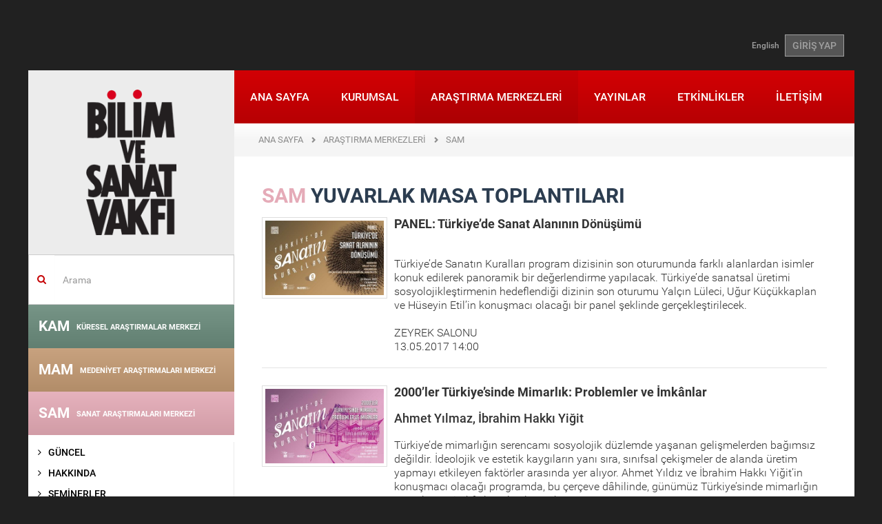

--- FILE ---
content_type: text/html; charset=utf-8
request_url: https://www.bisav.org.tr/SAM/ToplantiDizileri/59/%5Btoplanti_dizileri%5D/103/turkiye_de_sanatin_kurallari
body_size: 12095
content:

<!DOCTYPE html>
<html lang="tr">
<head>
    <meta charset="utf-8" />
    <meta name="viewport" content="width=device-width, initial-scale=1.0">
    
    

    
    
    <title>Bilim ve Sanat Vakfı</title>
    <link href="/Content/fontstyle.css" rel="stylesheet"/>
<link href="/Content/bootstrap.css" rel="stylesheet"/>
<link href="/Content/style.css" rel="stylesheet"/>
<link href="/Content/index.css" rel="stylesheet"/>
<link href="/Content/styles.css" rel="stylesheet"/>
<link href="/Content/merkez.css" rel="stylesheet"/>
<link href="/Content/fullcalendar/fullcalendar.css" rel="stylesheet"/>
<link href="/Content/fancybox/jquery.fancybox.css" rel="stylesheet"/>
<link href="/Content/admin/fontawesome/css/font-awesome.css" rel="stylesheet"/>
<link href="/Content/admin/bootstrap/datepicker/css/datepicker.css" rel="stylesheet"/>

    <script src="/Scripts/modernizr-2.8.3.js"></script>

    <script src="/Scripts/jquery-2.1.4.js"></script>

    <script src="/Scripts/bootstrap.js"></script>
<script src="/Content/fancybox/jquery.fancybox.pack.js"></script>
<script src="/Scripts/respond.js"></script>

    <script src="/Scripts/carousel-swipe.js"></script>
<script src="/Scripts/main.js"></script>

    <script src="/Scripts/Admin/Plugins/mainmenu.1.0.min.js"></script>

    <link href="/assets/plugins/sky-forms/version-2.0.1/css/custom-sky-forms.css" rel="stylesheet"/>

    
    

</head>
<body class="container boxed-layout">
    <div class="bodyDiv">
        

<header>
    <div class="container">
        <div class="top-left" style="float:left;"></div>
        <div class="top-right-link" style="float:right;"> 
<a href="/en/SAM/ToplantiDizileri/59/[toplanti_dizileri]/103/turkiye_de_sanatin_kurallari">English</a>                            <a href="/tr/Account/Login" class="btn btn-u btn-u-dark">GİRİŞ YAP</a>
        </div>
    </div>
</header>

        <div id="wrapper">
            <article>
                <a href="#_" class="secondary-mobile-menu-toggle visible-sm visible-xs ikinci-menu"><img src="/img/ok2.png" /></a>
                <div class="col-md-3 aside col-md-pull-0 left-resp secondary-menu-transition hidden-xs hidden-sm">
                    <div class="row">
                        <a href="/" class="logo hidden-sm hidden-xs"><img src="/img/logo.png"></a>
                        
    <div class="margin-top-20"></div>
    <form action="/tr/Search" method="get" class="home-search-form">
    <div class="input-group">
        <span class="input-group-addon mainpage-search-rtl-fix" style="background-color:transparent;"><i class="fa fa-search color-red"></i></span>
        <input type="text" name="keywords" class="form-control mainpage-search-input-rtl-fix" placeholder="Arama">
    </div>
</form>
    

<div class="merkez-menu menu-gray-bg">
    <div class="merkez-menu-heading baslik-renkli1" data-color="#6a8b7c">
        <h4 class="panel-title"> <a href="/KAM"> KAM <span>K&#220;RESEL ARAŞTIRMALAR MERKEZİ</span></a></h4>
    </div>
</div>

<div class="merkez-menu menu-gray-bg">
    <div class="merkez-menu-heading baslik-renkli2" data-color="#c39a73">
        <h4 class="panel-title"> <a href="/MAM"> MAM <span>MEDENİYET ARAŞTIRMALARI MERKEZİ</span></a></h4>
    </div>
</div>

<div class="merkez-menu menu-gray-bg">
    <div class="merkez-menu-heading baslik-renkli3" data-color="#e5abb8">
        <h4 class="panel-title"> <a href="/SAM"> SAM <span>SANAT ARAŞTIRMALARI MERKEZİ</span></a></h4>
    </div>
</div>


<nav class="sidebar-nav-v2 marged-menu">
    <ul>
        <li >
            <a  href="/triplebunkbeds6859/SAM">
                <i class="fa fa-angle-right"></i> G&#220;NCEL             </a>
        </li>
        <li >
            <a  href="/triplebunkbeds6859/SAM/Hakkinda">
                <i class="fa fa-angle-right"></i> HAKKINDA             </a>
        </li>
        <li >
            <a  href="/triplebunkbeds6859/SAM/Seminerler">
                <i class="fa fa-angle-right"></i> SEMİNERLER             </a>
        </li>
        <li >
            <a  href="/triplebunkbeds6859/SAM/OkumaGruplari">
                <i class="fa fa-angle-right"></i> OKUMA GRUPLARI             </a>
        </li>
        <li >
            <a  href="/triplebunkbeds6859/SAM/Atolyeler">
                <i class="fa fa-angle-right"></i> AT&#214;LYELER             </a>
        </li>
        <li >
            <a  href="#">
                <i class="fa fa-angle-right"></i> SEMPOZYUMLAR                     <i class="fa pull-right fa-caret-left"></i>
            </a>
<ul>
        <li >
            <a  href="/triplebunkbeds6859/SAM/Sempozyum/2/ihtisas_sempozyumu">
                <i class="fa"></i> İhtisas Sempozyumu             </a>
        </li>
        <li >
            <a  href="/triplebunkbeds6859/SAM/Sempozyum/1/ulusal_sempozyum">
                <i class="fa"></i> Ulusal Sempozyum             </a>
        </li>
</ul>        </li>
        <li >
            <a  href="/triplebunkbeds6859/SAM/Panel">
                <i class="fa fa-angle-right"></i> PANELLER             </a>
        </li>
        <li >
            <a  href="#">
                <i class="fa fa-angle-right"></i> YUVARLAK MASA TOPLANTILARI                     <i class="fa pull-right fa-caret-left"></i>
            </a>
<ul>
        <li >
            <a  href="#">
                <i class="fa"></i> Kırkambar                     <i class="fa pull-right fa-caret-left"></i>
            </a>
<ul>
        <li >
            <a  href="/triplebunkbeds6859/SAM/YuvarlakMasa/29/kirkambar/49/sohbet">
                <i class="fa"></i> Sohbet             </a>
        </li>
        <li >
            <a  href="/triplebunkbeds6859/SAM/YuvarlakMasa/29/kirkambar/50/kitap">
                <i class="fa"></i> Kitap             </a>
        </li>
        <li >
            <a  href="/triplebunkbeds6859/SAM/YuvarlakMasa/29/kirkambar/51/ozel_etkinlik">
                <i class="fa"></i> &#214;zel Etkinlik             </a>
        </li>
        <li >
            <a  href="/triplebunkbeds6859/SAM/YuvarlakMasa/29/kirkambar/30/tez_makale_sunumu">
                <i class="fa"></i> Tez-Makale Sunumu             </a>
        </li>
</ul>        </li>
</ul>        </li>
        <li >
            <a  href="#">
                <i class="fa fa-angle-right"></i> YAYINLAR                     <i class="fa pull-right fa-caret-left"></i>
            </a>
<ul>
        <li >
            <a  href="/triplebunkbeds6859/SAM/Yayinlar/5/notlar">
                <i class="fa"></i> NOTLAR             </a>
        </li>
        <li >
            <a  href="/triplebunkbeds6859/SAM/Yayinlar/7/hayal_perdesi">
                <i class="fa"></i> HAYAL PERDESİ             </a>
        </li>
</ul>        </li>
        <li >
            <a  href="/triplebunkbeds6859/SAM/Projeler">
                <i class="fa fa-angle-right"></i> PROJELER             </a>
        </li>
        <li >
            <a  href="#">
                <i class="fa fa-angle-right"></i> TOPLANTI DİZİLERİ                     <i class="fa pull-right fa-caret-left"></i>
            </a>
<ul>
        <li >
            <a  href="/triplebunkbeds6859/SAM/ToplantiDizileri/59/[toplanti_dizileri]/136/sehir_mimarlik_tasarim">
                <i class="fa"></i> Şehir Mimarlık Tasarım             </a>
        </li>
        <li >
            <a  href="/triplebunkbeds6859/SAM/ToplantiDizileri/59/[toplanti_dizileri]/133/edebiyati_okuma_bicimleri">
                <i class="fa"></i> Edebiyatı Okuma Bi&#231;imleri             </a>
        </li>
        <li >
            <a  href="/triplebunkbeds6859/SAM/ToplantiDizileri/59/[toplanti_dizileri]/130/seffaf_okumalar">
                <i class="fa"></i> Şeffaf Okumalar             </a>
        </li>
        <li >
            <a  href="/triplebunkbeds6859/SAM/ToplantiDizileri/59/[toplanti_dizileri]/131/sanatci_ve_golgesi">
                <i class="fa"></i> Sanat&#231;ı ve G&#246;lgesi             </a>
        </li>
        <li >
            <a  href="/triplebunkbeds6859/SAM/ToplantiDizileri/59/[toplanti_dizileri]/129/sanat_tarihine_mumkun_bakislar_ii">
                <i class="fa"></i> Sanat Tarihine M&#252;mk&#252;n Bakışlar II             </a>
        </li>
        <li >
            <a  href="/triplebunkbeds6859/SAM/ToplantiDizileri/59/[TOPLANTI%20D%C4%B0Z%C4%B0LER%C4%B0]/127/yakin_plan">
                <i class="fa"></i> Yakın Plan             </a>
        </li>
        <li >
            <a  href="/triplebunkbeds6859/SAM/ToplantiDiziArsivi">
                <i class="fa"></i> Eski toplantı dizileri             </a>
        </li>
</ul>        </li>
        <li >
            <a  href="/triplebunkbeds6859/SAM/Filmler">
                <i class="fa fa-angle-right"></i> FİLMLER             </a>
        </li>
</ul>
</nav>

<div class="merkez-menu menu-gray-bg">
    <div class="merkez-menu-heading baslik-renkli4" data-color="#6682a8">
        <h4 class="panel-title"> <a href="/TAM"> TAM <span>T&#220;RKİYE ARAŞTIRMALARI MERKEZİ</span></a></h4>
    </div>
</div>
    


                    </div>
                </div>
                <div class="col-md-9 col-md-push-0">
                    <div class="row">
                        <nav class="mwt_nav">
    <div class="navbar navbar-default" role="navigation">
        <div class="navbar-header">
            <button type="button" class="navbar-toggle my-toggle-menu" data-toggle="collapse" data-target=".navbar-collapse"> <span class="sr-only">Toggle navigation</span> <span class="icon-bar"></span> <span class="icon-bar"></span> <span class="icon-bar"></span> </button>
            <a class="navbar-brand" href="/"><img src="/img/mobile-logo.png"></a>
        </div>
        <div class="navbar-collapse collapse no-padding">
                    
<ul class="nav navbar-nav">
        <li >
        <a href="/">
            ANA SAYFA         </a>
    </li>
    <li >
        <a href="/Kurumsal">
            KURUMSAL         </a>
    </li>
    <li class="active">
        <a href="/Merkezler">
            ARAŞTIRMA MERKEZLERİ         </a>
    </li>
    <li >
        <a href="/Yayinlar">
            YAYINLAR         </a>
    </li>
    <li >
        <a href="/Etkinlik/Haftalik/2026/3">
            ETKİNLİKLER         </a>
    </li>
    <li >
        <a href="/Iletisim">
            İLETİŞİM         </a>
    </li>

</ul>
        </div>
        <!--/.nav-collapse -->
    </div>
</nav>
                        
                                            <ul class="page-path clearfix">
                <li >
                        <a href="/">ANA SAYFA</a>
                </li>
                <li >
                        <a href="/Merkezler">ARAŞTIRMA MERKEZLERİ</a>
                </li>
                <li >
                        <a href="/SAM/Hakkinda">SAM</a>
                </li>
            </ul>

                        
<div class="row">
    <div class="col-sm-12">
        <div class="padding40 font18px">
                <h2 class="title03" style="color:#e5abb8;">SAM <span>YUVARLAK MASA TOPLANTILARI</span></h2>

            


<div class="sempozyumList">
<a href="/SAM/YuvarlakMasa/Detay/59/[toplanti_dizileri]/103/turkiye_de_sanatin_kurallari/1598/panel_turkiye_de_sanat_alaninin_donusumu">
    <div class="media" id="list_1598">
        
        


    <div class="pull-left">
        <div class="thumbnail">
            <img alt="PANEL: Türkiye’de Sanat Alanının Dönüşümü" class="media-object" src="/images/yuvarlakmasa/turkiye_de_sanat_alaninin_donusumu_1598_Thumb.jpg" />
        </div>
    </div>

        <div class="media-body">
            <h4 class="media-heading">
                <strong>PANEL: T&#252;rkiye’de Sanat Alanının D&#246;n&#252;ş&#252;m&#252;</strong>
                <br><br /> 
            </h4>
            <p>
T&#252;rkiye’de Sanatın Kuralları  program dizisinin son oturumunda farklı alanlardan isimler konuk edilerek panoramik bir değerlendirme yapılacak. T&#252;rkiye’de sanatsal &#252;retimi sosyolojikleştirmenin hedeflendiği dizinin son oturumu Yal&#231;ın L&#252;leci, Uğur K&#252;&#231;&#252;kkaplan ve H&#252;seyin Etil’in konuşmacı olacağı bir panel şeklinde ger&#231;ekleştirilecek.  <br /><br />                                 ZEYREK SALONU <br />                 13.05.2017 14:00
            </p>
            
        </div>
    </div>
</a>

<a href="/SAM/YuvarlakMasa/Detay/59/[toplanti_dizileri]/103/turkiye_de_sanatin_kurallari/1554/2000_ler_turkiye_sinde_mimarlik_problemler_ve_imkanlar">
    <div class="media" id="list_1554">
        
        


    <div class="pull-left">
        <div class="thumbnail">
            <img alt="2000’ler Türkiye’sinde Mimarlık: Problemler ve İmkânlar" class="media-object" src="/images/yuvarlakmasa/2000_ler_turkiye_sinde_mimarlik_problemler_ve_imkanlar_1554_Thumb.jpg" />
        </div>
    </div>

        <div class="media-body">
            <h4 class="media-heading">
                <strong>2000’ler T&#252;rkiye’sinde Mimarlık: Problemler ve İmk&#226;nlar</strong>
                <br><br /> Ahmet Yılmaz, İbrahim Hakkı Yiğit
            </h4>
            <p>
T&#252;rkiye’de mimarlığın serencamı sosyolojik d&#252;zlemde yaşanan gelişmelerden bağımsız değildir. İdeolojik ve estetik kaygıların yanı sıra, sınıfsal &#231;ekişmeler de alanda &#252;retim yapmayı etkileyen fakt&#246;rler arasında yer alıyor. Ahmet Yıldız ve İbrahim Hakkı Yiğit’in konuşmacı olacağı programda, bu &#231;er&#231;eve d&#226;hilinde, g&#252;n&#252;m&#252;z T&#252;rkiye’sinde mimarlığın sorunları ve imk&#226;nları ele alınacak. <br /><br />                                 ŞAKİR KOCABAŞ SALONU <br />                 28.01.2017 14:00
            </p>
            
        </div>
    </div>
</a>

<a href="/SAM/YuvarlakMasa/Detay/59/[toplanti_dizileri]/103/turkiye_de_sanatin_kurallari/1526/oykunun_izinde">
    <div class="media" id="list_1526">
        
        


    <div class="pull-left">
        <div class="thumbnail">
            <img alt="Öykünün İzinde" class="media-object" src="/images/yuvarlakmasa/oykunun_izinde_1526_Thumb.jpg" />
        </div>
    </div>

        <div class="media-body">
            <h4 class="media-heading">
                <strong>&#214;yk&#252;n&#252;n İzinde</strong>
                <br><br /> Cemal Şakar
            </h4>
            <p>
Bilim ve Sanat Vakfı Sanat Araştırmaları Merkezi’nde T&#252;rkiye’de Sanatın Kuralları program dizisi devam ediyor. Dizinin Kasım ayı konuğu Cemal Şakar. <br /><br />                                 ARAŞTIRMA II SALONU <br />                 12.11.2016 14:00
            </p>
            
        </div>
    </div>
</a>

<a href="/SAM/YuvarlakMasa/Detay/59/[toplanti_dizileri]/103/turkiye_de_sanatin_kurallari/1512/iii_uluslararasi_istanbul_trienali_baglaminda_turkiye_de_cagdas_sanat">
    <div class="media" id="list_1512">
        
        


    <div class="pull-left">
        <div class="thumbnail">
            <img alt="III. Uluslararası İstanbul Trienali Bağlamında Türkiye’de Çağdaş Sanat" class="media-object" src="/images/yuvarlakmasa/iii_uluslararasi_istanbul_trienali_baglaminda_turkiye_de_cagdas_sanat_1512_Thumb.jpg" />
        </div>
    </div>

        <div class="media-body">
            <h4 class="media-heading">
                <strong>III. Uluslararası İstanbul Trienali Bağlamında T&#252;rkiye’de &#199;ağdaş Sanat</strong>
                <br><br /> H&#252;lya Yazıcı, Ayşe Taşkent, Fatma Yıldız
            </h4>
            <p>
Bilim ve Sanat Vakfı Sanat Araştırmaları Merkezi’nde  T&#252;rkiye’de Sanatın Kuralları  program dizisi devam ediyor. T&#252;rkiye’de sanat alanının kurallarını belirginleştirmeyi, sanatsal &#252;retimi sosyolojikleştirmeyi ve ne t&#252;r yeni gelişmeler yaşandığını anlamaya &#231;alışmayı hedefleyen toplantı dizisi Ekim ayında trienal ekibinden &#252;&#231; ismi ağırlayacak. <br /><br />                                 ARAŞTIRMA II SALONU <br />                 29.10.2016 15:00
            </p>
            
        </div>
    </div>
</a>

<a href="/SAM/YuvarlakMasa/Detay/59/[toplanti_dizileri]/103/turkiye_de_sanatin_kurallari/1477/turkiye_de_fotografcilik_boyali_kus_olmak">
    <div class="media" id="list_1477">
        
        


    <div class="pull-left">
        <div class="thumbnail">
            <img alt="Türkiye&#39;de Fotoğrafçılık: Boyalı Kuş Olmak" class="media-object" src="/images/yuvarlakmasa/turkiye_de_fotografcilik_boyali_kus_olmak_1477_Thumb.jpg" />
        </div>
    </div>

        <div class="media-body">
            <h4 class="media-heading">
                <strong>T&#252;rkiye&#39;de Fotoğraf&#231;ılık: Boyalı Kuş Olmak</strong>
                <br><br /> Orhan Cem &#199;etin
            </h4>
            <p>
Bilim ve Sanat Vakfı Sanat Araştırmaları Merkezi  T&#252;rkiye’de Sanatın Kuralları  program dizisinin Mayıs ayı konuğu fotoğraf&#231;ı Orhan Cem &#199;etin olacak. Sanat&#231;ı, farklı bakmanın, farklı yaşamanın, farklı konuşmanın k&#252;lliyatını ve kimliğini nasıl etkilediğini, &#231;alışmalarından oluşan zengin bir sunum ile paylaşacak.    <br /><br />                                 ŞAKİR KOCABAŞ SALONU <br />                 14.05.2016 16:00
            </p>
            
        </div>
    </div>
</a>

<a href="/SAM/YuvarlakMasa/Detay/59/[toplanti_dizileri]/103/turkiye_de_sanatin_kurallari/1466/turk_sinemasinda_ahmet_ulucay_kanunlari">
    <div class="media" id="list_1466">
        
        


    <div class="pull-left">
        <div class="thumbnail">
            <img alt="Türk Sinemasında Ahmet Uluçay Kanunları" class="media-object" src="/images/yuvarlakmasa/turk_sinemasinda_ahmet_ulucay_kanunlari_1466_Thumb.jpg" />
        </div>
    </div>

        <div class="media-body">
            <h4 class="media-heading">
                <strong>T&#252;rk Sinemasında Ahmet Ulu&#231;ay Kanunları</strong>
                <br><br /> Murat Pay
            </h4>
            <p>
Bilim ve Sanat Vakfı Sanat Araştırmaları Merkezi T&#252;rkiye’de Sanatın Kuralları  program serisine devam ediyor. Serinin Nisan ayındaki d&#246;rd&#252;nc&#252; oturumunda  y&#246;netmen Murat Pay ile 1980’lerde “T&#252;rkan Şoray kanunları” ile anılan T&#252;rk sinemasının, d&#246;nemin yetiştirdiği y&#246;netmenlerce bug&#252;n taşındığı nokta ve bu kuşak i&#231;erisinde Ahmet Ulu&#231;ay sinemasının yeri tartışılacak,Ulu&#231;ay sinemasının mevcut sinema yapma şekillerine getirdiği itiraz ya da alternatif &#252;zerine odaklanılacak. <br /><br />                                 ARAŞTIRMA II SALONU <br />                 9.04.2016 15:00
            </p>
            
        </div>
    </div>
</a>

<a href="/SAM/YuvarlakMasa/Detay/59/[toplanti_dizileri]/103/turkiye_de_sanatin_kurallari/1454/bir_mekan_yaratmak_tiyatro_medresesi">
    <div class="media" id="list_1454">
        
        


    <div class="pull-left">
        <div class="thumbnail">
            <img alt="Bir Mekân Yaratmak: Tiyatro Medresesi" class="media-object" src="/images/yuvarlakmasa/bir_mekan_yaratmak_tiyatro_medresesi_1454_Thumb.jpg" />
        </div>
    </div>

        <div class="media-body">
            <h4 class="media-heading">
                <strong>Bir Mek&#226;n Yaratmak: Tiyatro Medresesi</strong>
                <br><br /> Celal Mordeniz
            </h4>
            <p>
Bilim ve Sanat Vakfı Sanat Araştırmaları Merkezi’nde  T&#252;rkiye’de Sanatın Kuralları  program dizisi devam ediyor. T&#252;rkiye’de sanat alanının kurallarını belirginleştirmek, sanatsal &#252;retimi sosyolojikleştirmek ve son yıllarda ne t&#252;r yeni gelişmeler yaşandığını anlamaya &#231;alışmak motivasyonuyla başlayan toplantı dizisi Mart ayında Seyyar Sahne’nin kurucularından Celal Mordeniz’i ağırlayacak. <br /><br />                                 ŞAKİR KOCABAŞ SALONU <br />                 26.03.2016 14:00
            </p>
            
        </div>
    </div>
</a>

<a href="/SAM/YuvarlakMasa/Detay/59/[toplanti_dizileri]/103/turkiye_de_sanatin_kurallari/1448/sanatin_kurami_hem_var_hem_yok">
    <div class="media" id="list_1448">
        
        


    <div class="pull-left">
        <div class="thumbnail">
            <img alt="Sanatın Kuramı: Hem Var Hem Yok" class="media-object" src="/images/yuvarlakmasa/sanatin_kurami_hem_var_hem_yok_1448_Thumb.jpg" />
        </div>
    </div>

        <div class="media-body">
            <h4 class="media-heading">
                <strong>Sanatın Kuramı: Hem Var Hem Yok</strong>
                <br><br /> &#214;mer Lekesiz
            </h4>
            <p>
Bilim ve Sanat Vakfı Sanat Araştırmaları Merkezi’nde  T&#252;rkiye’de Sanatın Kuralları  program dizisi ikinci oturumuyla devam ediyor. Dizinin Şubat ayı konuğu &#214;mer Lekesiz. <br /><br />                                 ŞAKİR KOCABAŞ SALONU <br />                 13.02.2016 16:00
            </p>
            
        </div>
    </div>
</a>

<a href="/SAM/YuvarlakMasa/Detay/59/[toplanti_dizileri]/103/turkiye_de_sanatin_kurallari/1424/atolyeden_kayit_disi_notlar">
    <div class="media" id="list_1424">
        
        


    <div class="pull-left">
        <div class="thumbnail">
            <img alt="Atölyeden Kayıt Dışı Notlar" class="media-object" src="/images/yuvarlakmasa/atolyeden_kayit_disi_notlar_1424_Thumb.jpg" />
        </div>
    </div>

        <div class="media-body">
            <h4 class="media-heading">
                <strong>At&#246;lyeden Kayıt Dışı Notlar</strong>
                <br><br /> Ahmet Albayrak
            </h4>
            <p>
Bilim ve Sanat Vakfı Sanat Araştırmaları Merkezi T&#252;rkiye’de Sanatın Kuralları &#252;st başlığıyla yeni bir program dizisine başlıyor.  <br /><br />                                 ŞAKİR KOCABAŞ SALONU <br />                 26.12.2015 14:00
            </p>
            
        </div>
    </div>
</a>

</div>



        </div>

    </div>
</div>


                    </div>
                </div>
                <div class="home-section4 pull-left">

<div class="col-sm-6 col-md-3 homeSmBookSlider gray-bg">
    <div class="inner-div">
        <h2>HAVADİS</h2>
        <a class="left news_arrows_left" href="#myCarousel05" data-slide="prev"><span class="glyphicon glyphicon-chevron-left"></span></a> <a class="right news_arrows_right" href="#myCarousel05" data-slide="next"><span class="glyphicon glyphicon-chevron-right"></span></a>
        <div id="myCarousel05" class="carousel slide" data-ride="carousel" data-interval="15000">
            <!-- Indicators -->

            <div class="carousel-inner">
                    <div class="item active">
                        <a href="/transfer-and-storage-fees/Haberler/1470/2025_guz_donemi_seminerleri_basliyor">
                            <p><img src="/images/haberler/2025_guz_seminerleri_basliyor_1470_Thumb.png"></p>
                            <p class="color_gray">2025 G&#252;z D&#246;nemi Seminerleri Başlıyor</p>
                        </a>
                    </div>
                    <div class="item">
                        <a href="/transfer-and-storage-fees/Haberler/1468/iii_ulusal_siyaset_dusuncesi_sempozyumu">
                            <p><img src="/images/haberler/iii_ulusal_siyaset_sempozyumu_amaclar_araclar_yeni_zamanlarda_siyasi_ahlak_1468_Thumb.png"></p>
                            <p class="color_gray">III. ULUSAL SİYASET D&#220;Ş&#220;NCESİ SEMPOZYUMU</p>
                        </a>
                    </div>
                    <div class="item">
                        <a href="/transfer-and-storage-fees/Haberler/1469/2025_26_kademe_programi_basvurusu">
                            <p><img src="/images/haberler/2025_26_kademe_programi_basvurusu_1469_Thumb.png"></p>
                            <p class="color_gray">2025-26 Kademe Programı Başvurusu</p>
                        </a>
                    </div>
                    <div class="item">
                        <a href="/transfer-and-storage-fees/Haberler/1466/turkiye_de_duzen_arayislari">
                            <p><img src="/images/haberler/bilim_ve_sanat_vakfi_2025_yaz_programi_1466_Thumb.jpg"></p>
                            <p class="color_gray">T&#220;RKİYE&#39;DE D&#220;ZEN ARAYIŞLARI</p>
                        </a>
                    </div>
                    <div class="item">
                        <a href="/transfer-and-storage-fees/Haberler/1464/iii_ulusal_siyaset_dusuncesi_sempozyumu_amaclar__araclar_yeni_zamanlarda_siyasi_ahlak_cagri_metni">
                            <p><img src="/images/haberler/iii_ulusal_siyaset_dusuncesi_sempozyumu_amaclar__araclar_yeni_zamanlarda_siyasi_ahlak_cagri_metni_1464_Thumb.png"></p>
                            <p class="color_gray">III. Ulusal Siyaset D&#252;ş&#252;ncesi Sempozyumu Ama&#231;lar &amp; Ara&#231;lar: Yeni Zamanlarda Siyasi Ahl&#226;k &#199;ağrı Metni</p>
                        </a>
                    </div>
                    <div class="item">
                        <a href="/transfer-and-storage-fees/Haberler/1463/2025_bahar_seminerleri_basliyor!">
                            <p><img src="/images/haberler/2025_bahar_seminerleri_basliyor!_1463_Thumb.jpg"></p>
                            <p class="color_gray">2025 Bahar Seminerleri Başlıyor!</p>
                        </a>
                    </div>
                    <div class="item">
                        <a href="/transfer-and-storage-fees/Haberler/1460/bisav_2024_25_kademe_programi_basladi!">
                            <p><img src="/images/haberler/bisav_2024_25_kademe_programi_basliyor!_1460_Thumb.png"></p>
                            <p class="color_gray">BİSAV 2024-25 KADEME PROGRAMI BAŞLADI!</p>
                        </a>
                    </div>
                    <div class="item">
                        <a href="/transfer-and-storage-fees/Haberler/1458/%E2%80%9Cbati_sonrasi_dunya%E2%80%9D__karsitliklar_perspektifler_ve_yeni_duzen_arayislari">
                            <p><img src="/images/haberler/bilim_ve_sanat_vakfi_2024_yaz_programi_1458_Thumb.png"></p>
                            <p class="color_gray">“BATI SONRASI D&#220;NYA”:  KARŞITLIKLAR, PERSPEKTİFLER VE YENİ D&#220;ZEN ARAYIŞLARI</p>
                        </a>
                    </div>
                    <div class="item">
                        <a href="/transfer-and-storage-fees/Haberler/1452/%E2%80%8B%E2%80%8B%E2%80%8B%E2%80%8B%E2%80%8B%E2%80%8B%E2%80%8B2024_bahar_seminerleri_basliyor!">
                            <p><img src="/images/haberler/​​​​​​​2024_bahar_seminerleri_basliyor!_1452_Thumb.jpeg"></p>
                            <p class="color_gray">​​​​​​​2024 Bahar Seminerleri Başlıyor!</p>
                        </a>
                    </div>
                    <div class="item">
                        <a href="/transfer-and-storage-fees/Haberler/1451/divan_55_sayi_cikti!">
                            <p><img src="/images/haberler/divan_55_sayi_cikti!_1451_Thumb.jpg"></p>
                            <p class="color_gray">D&#238;v&#226;n 55. Sayı &#199;ıktı!</p>
                        </a>
                    </div>
            </div>
        </div>
        <a href="/transfer-and-storage-fees/Haberler" class="btn">T&#220;M HABERLER</a>
    </div>
</div>

<div class="col-sm-6 col-md-3 homeSmBookSlider light-gray-bg">
    <div class="inner-div">
        <h2>EDİT&#214;RDEN</h2>
        <a class="left news_arrows_left" href="#myCarouselEditorden" data-slide="prev"><span class="glyphicon glyphicon-chevron-left"></span></a> <a class="right news_arrows_right" href="#myCarouselEditorden" data-slide="next"><span class="glyphicon glyphicon-chevron-right"></span></a>
        <div id="myCarouselEditorden" class="carousel carouselfixedHeight slide" data-ride="carousel" data-interval="20000">
            <!-- Indicators -->
            
            <div class="carousel-inner">

                        <div class="item  active">
                            <p><a href="https://talid.org/tr/Dergi/Makale/34/793"><img src="/images/editorunsecimi/ihsan_kabil_soylesisi_28_Thumb.jpg" style="max-height:140px;" /></a></p>
                            <p class="ModuleSliderBlockText">İhsan Kabil ile &#39;&#39;T&#252;rkiye&#39;de Sinema&#39;&#39; &#252;zerine ger&#231;ekleştirilen TALİD s&#246;yleşisi...</p>
                            <a href="https://talid.org/tr/Dergi/Makale/34/793" class="btn">DETAYLI BİLGİ</a>
                            <a href="https://talid.org/tr/Dergi/Makale/34/793" class="btn">DETAYLI BİLGİ</a>
                        </div>
                        <div class="item ">
                            <p><a href="https://blog.bisav.org.tr/2021/05/06/engin-deniz-akarlinin-gozunden-mehmet-genc/"><img src="/images/editorunsecimi/engindenizmehmetgenc_27_Thumb.jpg" style="max-height:140px;" /></a></p>
                            <p class="ModuleSliderBlockText">Mehmet Gen&#231; hocamızı, Engin Deniz Akarlı’nın g&#246;z&#252;nden Bisav Blog&#39;da okuyalım...</p>
                            <a href="https://blog.bisav.org.tr/2021/05/06/engin-deniz-akarlinin-gozunden-mehmet-genc/" class="btn">DETAYLI BİLGİ</a>
                            <a href="https://blog.bisav.org.tr/2021/05/06/engin-deniz-akarlinin-gozunden-mehmet-genc/" class="btn">DETAYLI BİLGİ</a>
                        </div>
                        <div class="item ">
                            <p><a href="https://blog.bisav.org.tr/2021/04/16/mustafa-ozelle-roman-diliyle-cocuk/"><img src="/images/editorunsecimi/ozelroportajcocukyazini_26_Thumb.jpg" style="max-height:140px;" /></a></p>
                            <p class="ModuleSliderBlockText">Bisav Blog i&#231;in Mustafa &#214;zel ile &#39;&#39;Roman Diliyle &#199;ocuk&#39;&#39; başlığıyla ger&#231;ekleştirdiğimiz r&#246;portaj...</p>
                            <a href="https://blog.bisav.org.tr/2021/04/16/mustafa-ozelle-roman-diliyle-cocuk/" class="btn">DETAYLI BİLGİ</a>
                            <a href="https://blog.bisav.org.tr/2021/04/16/mustafa-ozelle-roman-diliyle-cocuk/" class="btn">DETAYLI BİLGİ</a>
                        </div>
                        <div class="item ">
                            <p><a href="https://www.talid.org/tr/Dergi/Makale/33/769"><img src="/images/editorunsecimi/peyamihoca_25_Thumb.jpg" style="max-height:140px;" /></a></p>
                            <p class="ModuleSliderBlockText">TALİD&#39;in &#39;&#39;T&#252;rkiye&#39;de Sinema &#199;alışmaları&#39;&#39; sayısında, Prof. Dr. Peyami &#199;elikcan&#39;ın belgesel yapımlarının tarih&#231;esine y&#246;nelik...</p>
                            <a href="https://www.talid.org/tr/Dergi/Makale/33/769" class="btn">DETAYLI BİLGİ</a>
                            <a href="https://www.talid.org/tr/Dergi/Makale/33/769" class="btn">DETAYLI BİLGİ</a>
                        </div>
                        <div class="item ">
                            <p><a href="https://divandergisi.com/pdf/476.pdf"><img src="/images/editorunsecimi/ismailkara_24_Thumb.jpg" style="max-height:140px;" /></a></p>
                            <p class="ModuleSliderBlockText">Hilafetten İslam Devletine &#199;ağdaş İslam Siyasi D&#252;ş&#252;ncesinin Ana İstikametleri ve Problemleri...</p>
                            <a href="https://divandergisi.com/pdf/476.pdf" class="btn">DETAYLI BİLGİ</a>
                            <a href="https://divandergisi.com/pdf/476.pdf" class="btn">DETAYLI BİLGİ</a>
                        </div>
                        <div class="item ">
                            <p><a href="https://bisav.org.tr/Bulten/3/31/kafkas_ulkelerinin_guvenlik_ve_dis_politikalari_"><img src="/images/editorunsecimi/kafkasya_23_Thumb.jpg" style="max-height:140px;" /></a></p>
                            <p class="ModuleSliderBlockText">Azerbaycanlı siyaset bilimci Elkhan Mehdiyev ile 2005 yılında “G&#252;ney Kafkasya’da G&#252;venlik” konusunda ger&#231;ekleştirdiğimiz...</p>
                            <a href="https://bisav.org.tr/Bulten/3/31/kafkas_ulkelerinin_guvenlik_ve_dis_politikalari_" class="btn">DETAYLI BİLGİ</a>
                            <a href="https://bisav.org.tr/Bulten/3/31/kafkas_ulkelerinin_guvenlik_ve_dis_politikalari_" class="btn">DETAYLI BİLGİ</a>
                        </div>
                        <div class="item ">
                            <p><a href="https://www.bisav.org.tr/userfiles/yayinlar/NOTLAR_21.pdf"><img src="/images/editorunsecimi/cocuk_22_Thumb.jpg" style="max-height:140px;" /></a></p>
                            <p class="ModuleSliderBlockText">Vakfımızın 7 Mart 2009 tarihli  “&#199;ocuk Dilinde Sanat” panelinin tebliğleri...</p>
                            <a href="https://www.bisav.org.tr/userfiles/yayinlar/NOTLAR_21.pdf" class="btn">DETAYLI BİLGİ</a>
                            <a href="https://www.bisav.org.tr/userfiles/yayinlar/NOTLAR_21.pdf" class="btn">DETAYLI BİLGİ</a>
                        </div>
                        <div class="item ">
                            <p><a href="https://bisav.org.tr/Bulten/35/568/prof_dr_gokhan_cetinsaya_ile_istanbul_sehir_universitesi_uzerine"><img src="/images/editorunsecimi/cetinsaya_21_Thumb.jpg" style="max-height:140px;" /></a></p>
                            <p class="ModuleSliderBlockText">İstanbul Şehir &#220;niversitesi&#39;nin Kurucu Rekt&#246;r&#252; Prof. Dr. G&#246;khan &#199;etinsaya ile İstanbul Şehir &#220;niversitesi &#252;zerine...</p>
                            <a href="https://bisav.org.tr/Bulten/35/568/prof_dr_gokhan_cetinsaya_ile_istanbul_sehir_universitesi_uzerine" class="btn">DETAYLI BİLGİ</a>
                            <a href="https://bisav.org.tr/Bulten/35/568/prof_dr_gokhan_cetinsaya_ile_istanbul_sehir_universitesi_uzerine" class="btn">DETAYLI BİLGİ</a>
                        </div>
                        <div class="item ">
                            <p><a href="http://anlayis.net/makaleGoster.aspx?makaleid=3873"><img src="/images/editorunsecimi/wallerstein_20_Thumb.jpg" style="max-height:140px;" /></a></p>
                            <p class="ModuleSliderBlockText">4 Ekim 2004&#39;te vakfımızda ağırladığımız Immanuel Wallerstein&#39;ın &#39;&#39;Avrupalı T&#252;rkiye b&#252;y&#252;k bir meseledir&#39;&#39; vurgusuyla tamamladığı...</p>
                            <a href="http://anlayis.net/makaleGoster.aspx?makaleid=3873" class="btn">DETAYLI BİLGİ</a>
                            <a href="http://anlayis.net/makaleGoster.aspx?makaleid=3873" class="btn">DETAYLI BİLGİ</a>
                        </div>
                        <div class="item ">
                            <p><a href="https://talid.org/downloadPDF.aspx?filename=37.pdf"><img src="/images/editorunsecimi/karpat_19_Thumb.jpg" style="max-height:140px;" /></a></p>
                            <p class="ModuleSliderBlockText">Kemal Karpat ile yapılan, TALİD&#39;in T&#252;rk Siyaset Tarihi sayısında yer alan m&#252;lakat...</p>
                            <a href="https://talid.org/downloadPDF.aspx?filename=37.pdf" class="btn">DETAYLI BİLGİ</a>
                            <a href="https://talid.org/downloadPDF.aspx?filename=37.pdf" class="btn">DETAYLI BİLGİ</a>
                        </div>
                        <div class="item ">
                            <p><a href="https://bisav.org.tr/userfiles/yayinlar/makaleler/mecmua__ek_1611.pdf"><img src="/images/editorunsecimi/15_temmuz_eki_18_Thumb.jpg" style="max-height:140px;" /></a></p>
                            <p class="ModuleSliderBlockText">BSV B&#252;lten&#39;in 91. sayısı i&#231;in hazırlanan &#39;&#39;15 Temmuz ve Darbeler&#39;&#39; &#246;zel ek...</p>
                            <a href="https://bisav.org.tr/userfiles/yayinlar/makaleler/mecmua__ek_1611.pdf" class="btn">DETAYLI BİLGİ</a>
                            <a href="https://bisav.org.tr/userfiles/yayinlar/makaleler/mecmua__ek_1611.pdf" class="btn">DETAYLI BİLGİ</a>
                        </div>
                        <div class="item ">
                            <p><a href="http://talid.org/downloadPDF.aspx?filename=87.pdf"><img src="/images/editorunsecimi/fuat_17_Thumb.jpg" style="max-height:140px;" /></a></p>
                            <p class="ModuleSliderBlockText">Fuat Sezgin ile ger&#231;ekleştirilen, TALİD&#39;in T&#252;rk Bilim Tarihi sayısında yer alan...</p>
                            <a href="http://talid.org/downloadPDF.aspx?filename=87.pdf" class="btn">DETAYLI BİLGİ</a>
                            <a href="http://talid.org/downloadPDF.aspx?filename=87.pdf" class="btn">DETAYLI BİLGİ</a>
                        </div>
                        <div class="item ">
                            <p><a href="http://talid.org/downloadPDF.aspx?filename=437.pdf"><img src="/images/editorunsecimi/semavi_16_Thumb.jpg" style="max-height:140px;" /></a></p>
                            <p class="ModuleSliderBlockText">Semavi Eyice ile yapılan ve TALİD&#39;in T&#252;rk Sanat Tarihi sayısında yer alan değerli m&#252;lakat i&#231;in tıklayınız...</p>
                            <a href="http://talid.org/downloadPDF.aspx?filename=437.pdf" class="btn">DETAYLI BİLGİ</a>
                            <a href="http://talid.org/downloadPDF.aspx?filename=437.pdf" class="btn">DETAYLI BİLGİ</a>
                        </div>
                        <div class="item ">
                            <p><a href="https://bisav.org.tr/userfiles/yayinlar/NOTLAR_4.pdf"><img src="/images/editorunsecimi/osmanli_kurulus_15_Thumb.gif" style="max-height:140px;" /></a></p>
                            <p class="ModuleSliderBlockText">Tarih Okumaları kapsamında hazırlanan &#39;&#39;Osmanlı Kuruluş Tartışmaları&#39;&#39; toplantılardan derlenen...</p>
                            <a href="https://bisav.org.tr/userfiles/yayinlar/NOTLAR_4.pdf" class="btn">DETAYLI BİLGİ</a>
                            <a href="https://bisav.org.tr/userfiles/yayinlar/NOTLAR_4.pdf" class="btn">DETAYLI BİLGİ</a>
                        </div>
                        <div class="item ">
                            <p><a href="https://www.divandergisi.com/pdf/132.pdf"><img src="/images/editorunsecimi/serif_mardin_14_Thumb.jpg" style="max-height:140px;" /></a></p>
                            <p class="ModuleSliderBlockText">Şerif Mardin hakkında hazırlanan teze dair, D&#238;v&#226;n&#39;ın 14. sayısında yer alan değerlendirme yazısı i&#231;in tıklayınız...</p>
                            <a href="https://www.divandergisi.com/pdf/132.pdf" class="btn">DETAYLI BİLGİ</a>
                            <a href="https://www.divandergisi.com/pdf/132.pdf" class="btn">DETAYLI BİLGİ</a>
                        </div>
                        <div class="item ">
                            <p><a href="https://www.bisav.org.tr/userfiles/yayinlar/SAM_Notlar_29_intrnet.pdf"><img src="/images/editorunsecimi/hasan_aycin_13_Thumb.jpg" style="max-height:140px;" /></a></p>
                            <p class="ModuleSliderBlockText">2007’de d&#252;zenlediğimiz &#39;&#39;Bir Garip Yolcu: Hasan Aycın&#39;&#39; panelindeki konuşmalar...</p>
                            <a href="https://www.bisav.org.tr/userfiles/yayinlar/SAM_Notlar_29_intrnet.pdf" class="btn">DETAYLI BİLGİ</a>
                            <a href="https://www.bisav.org.tr/userfiles/yayinlar/SAM_Notlar_29_intrnet.pdf" class="btn">DETAYLI BİLGİ</a>
                        </div>
                        <div class="item ">
                            <p><a href="https://www.divandergisi.com/pdf/48.pdf"><img src="/images/editorunsecimi/mehmet_genc_12_Thumb.jpg" style="max-height:140px;" /></a></p>
                            <p class="ModuleSliderBlockText">Mehmet Gen&#231;&#39;in 19. y&#252;zyıl Osmanlı iktisat d&#252;ş&#252;ncesine dair D&#238;v&#226;n&#39;da yayınlanan makalesi...</p>
                            <a href="https://www.divandergisi.com/pdf/48.pdf" class="btn">DETAYLI BİLGİ</a>
                            <a href="https://www.divandergisi.com/pdf/48.pdf" class="btn">DETAYLI BİLGİ</a>
                        </div>
                        <div class="item ">
                            <p><a href="https://www.bisav.org.tr/Bulten/34/516/turgut_cansever_ile_soylesi"><img src="/images/editorunsecimi/cansever_yildonumu_11_Thumb.jpg" style="max-height:140px;" /></a></p>
                            <p class="ModuleSliderBlockText">Mimar Turgut Cansever ile ahirete irtihalinden kısa s&#252;re &#246;nce yapılan s&#246;yleşi...</p>
                            <a href="https://www.bisav.org.tr/Bulten/34/516/turgut_cansever_ile_soylesi" class="btn">DETAYLI BİLGİ</a>
                            <a href="https://www.bisav.org.tr/Bulten/34/516/turgut_cansever_ile_soylesi" class="btn">DETAYLI BİLGİ</a>
                        </div>
                        <div class="item ">
                            <p><a href="http://bisav.org.tr/Bulten/3/30/asya_dunya_sisteminin_yeni_merkezi_"><img src="/images/editorunsecimi/andre_10_Thumb.jpg" style="max-height:140px;" /></a></p>
                            <p class="ModuleSliderBlockText">2004&#39;te vakfımıza konuk olan iktisat tarih&#231;isi ve sosyolog Andre Gunder Frank&#39;ın Asya &#252;zerine yaptığı &#246;nemli bir değerlendirme...</p>
                            <a href="http://bisav.org.tr/Bulten/3/30/asya_dunya_sisteminin_yeni_merkezi_" class="btn">DETAYLI BİLGİ</a>
                            <a href="http://bisav.org.tr/Bulten/3/30/asya_dunya_sisteminin_yeni_merkezi_" class="btn">DETAYLI BİLGİ</a>
                        </div>
                        <div class="item ">
                            <p><a href="http://divandergisi.com/downloadPDF.aspx?filename=3.pdf"><img src="/images/editorunsecimi/sakir_kocabas_8_Thumb.jpg" style="max-height:140px;" /></a></p>
                            <p class="ModuleSliderBlockText">Şakir Kocabaş hocamızın D&#238;v&#226;n&#39;ın ilk sayısında yer alan, İslam ve Bilim başlıklı makale...</p>
                            <a href="http://divandergisi.com/downloadPDF.aspx?filename=3.pdf" class="btn">DETAYLI BİLGİ</a>
                            <a href="http://divandergisi.com/downloadPDF.aspx?filename=3.pdf" class="btn">DETAYLI BİLGİ</a>
                        </div>
                        <div class="item ">
                            <p><a href="/notlar/25"><img src="/images/editorunsecimi/orhan_okay_7_Thumb.png" style="max-height:140px;" /></a></p>
                            <p class="ModuleSliderBlockText">Kıymetli hocamız Orhan Okay ile T&#252;rk Edebiyatı &#252;zerine yaptığımız &#246;zel s&#246;yleşi...</p>
                            <a href="/notlar/25" class="btn">DETAYLI BİLGİ</a>
                            <a href="/notlar/25" class="btn">DETAYLI BİLGİ</a>
                        </div>
                        <div class="item ">
                            <p><a href="/Bulten/237/1403/iktibas"><img src="/images/editorunsecimi/turgut_cansever_6_Thumb.jpg" style="max-height:140px;" /></a></p>
                            <p class="ModuleSliderBlockText">Mimar Turgut Cansever&#39;den, mimar&#238; k&#252;lt&#252;r mirasımızın korunmasına dair...</p>
                            <a href="/Bulten/237/1403/iktibas" class="btn">DETAYLI BİLGİ</a>
                            <a href="/Bulten/237/1403/iktibas" class="btn">DETAYLI BİLGİ</a>
                        </div>
                        <div class="item ">
                            <p><a href="/tr/Bulten/13/237/ibn_haldun_un_toplum_ve_tarih_gorusunun_gunumuzdeki_onemi"><img src="/images/editorunsecimi/cabiri_1_Thumb.jpg" style="max-height:140px;" /></a></p>
                            <p class="ModuleSliderBlockText">2010&#39;da vefat eden &#246;nemli Arap d&#252;ş&#252;n&#252;rlerden C&#226;bir&#238;&#39;den İbn Haldun&#39;a dair...</p>
                            <a href="/tr/Bulten/13/237/ibn_haldun_un_toplum_ve_tarih_gorusunun_gunumuzdeki_onemi" class="btn">DETAYLI BİLGİ</a>
                            <a href="/tr/Bulten/13/237/ibn_haldun_un_toplum_ve_tarih_gorusunun_gunumuzdeki_onemi" class="btn">DETAYLI BİLGİ</a>
                        </div>
            </div>
        </div>
    </div>
</div>


<div class="col-sm-6 col-md-3 homeSmBookSlider gray-bg">
    <div class="inner-div">
        <div id="myCarousel03" class="carousel slide" data-ride="carousel" data-interval="25000">
            <!-- Indicators -->
            <a class="left " href="#myCarousel03" data-slide="prev"><span class="glyphicon glyphicon-chevron-left"></span></a> <a class="right " href="#myCarousel03" data-slide="next"><span class="glyphicon glyphicon-chevron-right"></span></a>
            <div class="carousel-inner">
                        <div class="item  active">
                            <h2>B&#220;LTEN</h2>
                            <p><a href="/transfer-and-storage-fees/Bulten/294"><img src="/images/yayinlar/bulten_294_Thumb.jpg" style="max-height:140px;"/></a></p>
                            <p class="ModuleSliderBlockText">B&#252;lten 96-97 ile huzurlarınızdayız. </p>
                            <a href="/transfer-and-storage-fees/Bulten/294" class="btn">DETAYLI BİLGİ</a>
                        </div>
                        <div class="item ">
                            <h2>D&#206;V&#194;N</h2>
                            <p><a href="/transfer-and-storage-fees/Divan/331"><img src="/images/yayinlar/divan_331_Thumb.jpg" style="max-height:140px;"/></a></p>
                            <p class="ModuleSliderBlockText">Zengin bir i&#231;erikle okuyucularının karşısına &#231;ıkan D&#238;v&#226;n’ın 55. sayısı &#252;&#231; makale ve iki kitap değerlendirmesinden oluşuyor. </p>
                            <a href="/transfer-and-storage-fees/Divan/331" class="btn">DETAYLI BİLGİ</a>
                        </div>
                        <div class="item ">
                            <h2>TALİD</h2>
                            <p><a href="/transfer-and-storage-fees/Talid/329"><img src="/images/yayinlar/talid_329_Thumb.jpg" style="max-height:140px;"/></a></p>
                            <p class="ModuleSliderBlockText">TALİD&#39;in 41. sayısı ile detaylı bilgi i&#231;in&#160;www.talid.org.tr&#160;adresini ziyaret edebilirsiniz.</p>
                            <a href="/transfer-and-storage-fees/Talid/329" class="btn">DETAYLI BİLGİ</a>
                        </div>
                        <div class="item ">
                            <h2>HAYAL PERDESİ</h2>
                            <p><a href="/transfer-and-storage-fees/Hayalperdesi/292"><img src="/images/yayinlar/hayal_perdesi_292_Thumb.jpg" style="max-height:140px;"/></a></p>
                            <p class="ModuleSliderBlockText">Hayal Perdesi Sinema Dergisi’nin Kasım-Aralık 2018 tarihli 67. sayısı &#231;ıktı.</p>
                            <a href="/transfer-and-storage-fees/Hayalperdesi/292" class="btn">DETAYLI BİLGİ</a>
                        </div>
                        <div class="item ">
                            <h2>NOTLAR</h2>
                            <p><a href="/transfer-and-storage-fees/Notlar/250"><img src="/images/yayinlar/250Thumb.jpg" style="max-height:140px;"/></a></p>
                            <p class="ModuleSliderBlockText">T&#252;rkiye Araştırmaları Merkezi&#39;nin 14. Notlar&#39;ı &quot;Anadolu Kronikleri&quot; başlığıyla yayınlandı. Anadolu Kronikleri, Tarih Okumaları programımız &#231;er&#231;evesinde sahanın uzmanları ile birlikte birincil kaynaklar &#252;zerinden Sel&#231;uklu ve beylikler d&#246;nemi Anadolu siyaseti, entelekt&#252;el ve dini hayatı, sosyal yapısı vb. hususlara dair yaptığımız yedi oturumluk bir serinin &#252;r&#252;n&#252;d&#252;r.</p>
                            <a href="/transfer-and-storage-fees/Notlar/250" class="btn">DETAYLI BİLGİ</a>
                        </div>
                        <div class="item ">
                            <h2>E-KİTAP</h2>
                            <p><a href="/transfer-and-storage-fees/E_kitap/353"><img src="/images/yayinlar/e_kitap_353_Thumb.png" style="max-height:140px;"/></a></p>
                            <p class="ModuleSliderBlockText">17-18&#160;Ekim 2025&#160;tarihlerinde K&#252;resel Araştırmalar Merkezi ile Medeniyet Araştırmaları Merkezi tarafından ger&#231;ekleştirilen III. Ulusal Siyaset D&#252;ş&#252;ncesi Sempozyumu&#39;nun &#246;zet kitap&#231;ığı yayınlandı!</p>
                            <a href="/transfer-and-storage-fees/E_kitap/353" class="btn">DETAYLI BİLGİ</a>
                        </div>


            </div>
        </div>
    </div>
</div>
<div class="col-sm-6 col-md-3 homeSmBookSlider light-gray-bg">
    <div class="inner-div">
        <div style="position:relative;min-height:280px;">
            <h2>SEMİNERLER</h2>
            <p><img src="/userfiles/ModuleFiles/seminer_module_1_1.gif" style="max-height:140px;" /></p>
            <p>Vakıf faaliyetlerinin en gelenekseli olan seminerler, her yıl g&#252;z ve bahar d&#246;nemlerinde ger&#231;ekleşiyor. </p>
            <a href="/tr/Seminerler" class="btn" style="position:absolute;bottom:0px;left:0px;right:0px;">DETAYLI BİLGİ</a>
        </div>
    </div>
</div><div class="clearfix"></div></div>
                <div class="home-section4-02">
<a href="http://www.sehir.edu.tr" target="_blank">
    <div class="col-sm-6 col-md-3 box03" style="background-image:url(/img/sehir-bg.png)">
        <div class="inner-div">
            <div style="margin-bottom:23px;text-align:center;">
                <img src="/img/sehir-univ-logo.png" /><br />
            </div>
<p style="text-align: center;"><img src="/img/sehir-web.png"></p>
        </div>
    </div>
</a>
<a href="http://www.tsa.org.tr" target="_blank">
                    <div class="col-sm-6 col-md-3 text-center box01" style="background-image:url(/img/yellow-bg.png)">                         <div class="inner-div">                             <div class="tsa-logo"> <img src="/img/logo02.png"> </div>                             <img src="/img/tas-t-img.png">                         </div>                     </div>
</a>
<a href="http://www.sozlutarih.org.tr" target="_self">
    <div class="col-sm-6 col-md-3 box03" style="background-image:url(/img/sozlu-tarih-bg.jpg)">
        <div class="inner-div">
            <div style="margin-bottom:23px;text-align:center;">
                <img src="/img/sozlu-tarih-logo.png" /><br />
            </div>
<p style="text-align: center;"><img src="/img/sozlu-tarih-web.png"></p>
        </div>
    </div>
</a>



<div class="col-sm-6 col-md-3 box04" style="background-image:url(/img/blue-bg.png)">
    <div class="inner-div">
        <h2 class="text-center">BİZİ TAKİP EDİN</h2>
        <form onsubmit="return SendEmailtenForm(this);" name="ebultenForm" id="ebultenForm">
            <div class="email-sent-div">
                <input type="text" placeholder="E-Posta adresiniz" name="email" class="form-control">
                <a href="#" onclick="return false;"><span class="glyphicon glyphicon-plus" aria-hidden="true" onclick="return SendEmailtenForm(document.getElementById('ebultenForm'));"></span></a>
            </div>
            
        </form>
        <div class="clear-both"></div>
        <p style="margin-top: 10px;font-size:96%;">Vakfımızın d&#252;zenlediği programlardan (seminer, sempozyum, panel, vs.) haberdar olmak i&#231;in e-posta adresinizi bırakabilirsiniz.</p>
        
    </div>
</div>

<div id="ebultenModal" class="modal fade" tabindex="-1" role="dialog" aria-labelledby="ebultenModalLabel" aria-hidden="true">
    <div class="modal-dialog">
        <div class="modal-content">
            <div class="modal-header">
                <button type="button" class="close" data-dismiss="modal" aria-hidden="true">×</button>
                <h3 id="ebultenModalLabel">E-B&#252;lten</h3>
            </div>
            <div class="modal-body">
                <p id="ebultenMessage">...</p>
            </div>
            <div class="modal-footer">
                <button class="btn" data-dismiss="modal" aria-hidden="true">TAMAM</button>

            </div>
        </div>
    </div>
</div>

<script>
    function SendEmailtenForm(form)
    {
        var datastring = $(form).serialize();
        $.ajax({
            type: "POST",
            url: "/Trade-in-service/Layout/EBulten",
            data: datastring,
            dataType: "json",
            success: function (data) {
                if (data)
                {
                    $("#ebultenMessage").text(data.Message);
                    $('#ebultenModal').modal('show');
                }
            },
            error: function () {
                $("#ebultenMessage").text("Bir hata oluştu!");
                $('#ebultenModal').modal('show');
            }
        });
        return false;
    }
</script><div class="clearfix"></div></div>

            </article>
            <footer>
    <div class="container nopadding">
        <div class="footer-div clearfix">
            <div class="client-logo">
                <a href="#"><img src="/img/footer-client-logo/client-logo_09.png"></a>
                <a href="http://www.divandergisi.com/"><img src="/img/footer-client-logo/client-logo_05.png"></a>
                <a href="http://www.talid.org/"><img src="/img/footer-client-logo/client-logo_07.png"></a>
                <a href="http://www.hayalperdesi.net/"><img src="/img/footer-client-logo/client-logo_11.png"></a>
                <a href="http://tsa.org.tr/"><img src="/img/footer-client-logo/client-logo_13.png"></a>
                <a href="http://www.sozlutarih.org.tr/"><img src="/img/stalogo.png"></a>
                <a href="/tr/Vefa"><img src="/img/footer-client-logo/client-logo_03.png"></a>
                <a href="http://dspace.bisav.org.tr/"><img src="/img/footer-client-logo/bisavarsiv.png"></a>
            </div>
            &#169;2016 BİLİM VE SANAT VAKFI | Her Hakkı Saklıdır | <a href="/tr/StaticContent/Index/166">Kullanım Koşulları</a> | <a href="/tr/StaticContent/Index/165">Kişisel Verilerin Korunması ve İşlenmesi Politikası</a>
            <div class="footer-social-icon">
                <a href="https://www.facebook.com/bisavorg.tr"><img src="/img/Footer-icon/footer-social-icon_03.png" /></a>
                <a href="https://www.twitter.com/bisavorgtr"><img src="/img/Footer-icon/footer-social-icon_05.png" /></a>
                <a href="https://www.youtube.com/bisavorgtv"><img src="/img/Footer-icon/footer-social-icon_07.png" /></a>
                <a href="https://www.instagram.com/bisavorgtr" target="_blank"><img src="/img/footer-instagram.png" /></a>
                <a href="https://open.spotify.com/show/4Ix4PPIOtYnt6uhSlhdfkc" target="_blank"><img src="/img/Footer-icon/footer-social-icon_spotify.png" /></a>
                <a href="https://podcasts.google.com/feed/aHR0cHM6Ly93d3cuYmlzYXYub3JnLnRyL3RyL0hvbWUvUG9kQ2FzdFJTUy81L0JpbGltJTIwdmUlMjBTYW5hdCUyMFZha2YlQzQlQjElMjBQb2RjYXN0JTIwS2FuYWwlQzQlQjE?ep=14" target="_blank"><img src="/img/Footer-icon/footer-social-icon_g_podcast.png" /></a>
                <a href="https://podcasts.apple.com/tr/podcast/bilim-ve-sanat-vakf%C4%B1-podcast-kanal%C4%B1/id1531840682?l=tr" target="_blank"><img src="/img/Footer-icon/footer-social-icon_a_podcast.png" /></a>
            </div>
            
        </div>
    </div>
</footer>

        </div>
    </div>
    
    

    <script>
  (function(i,s,o,g,r,a,m){i['GoogleAnalyticsObject']=r;i[r]=i[r]||function(){
  (i[r].q=i[r].q||[]).push(arguments)},i[r].l=1*new Date();a=s.createElement(o),
  m=s.getElementsByTagName(o)[0];a.async=1;a.src=g;m.parentNode.insertBefore(a,m)
  })(window,document,'script','https://www.google-analytics.com/analytics.js','ga');

  ga('create', 'UA-22158589-1', 'auto');
  ga('send', 'pageview');

    </script>
<script defer src="https://static.cloudflareinsights.com/beacon.min.js/vcd15cbe7772f49c399c6a5babf22c1241717689176015" integrity="sha512-ZpsOmlRQV6y907TI0dKBHq9Md29nnaEIPlkf84rnaERnq6zvWvPUqr2ft8M1aS28oN72PdrCzSjY4U6VaAw1EQ==" data-cf-beacon='{"version":"2024.11.0","token":"e28044a8a5a64af79697c78c592ed93c","r":1,"server_timing":{"name":{"cfCacheStatus":true,"cfEdge":true,"cfExtPri":true,"cfL4":true,"cfOrigin":true,"cfSpeedBrain":true},"location_startswith":null}}' crossorigin="anonymous"></script>
</body>
</html>
